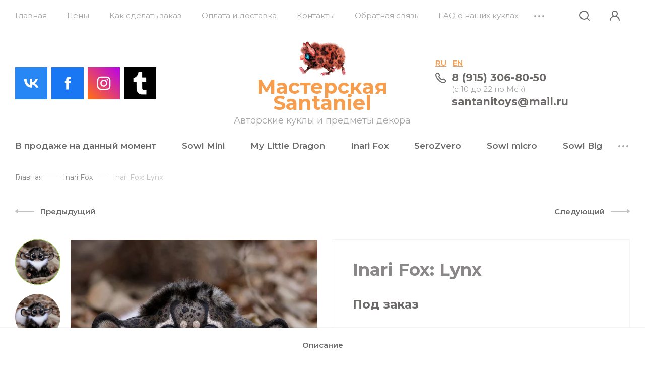

--- FILE ---
content_type: text/html; charset=utf-8
request_url: https://santanitoys.ru/internet-magazin/product/inari-fox-lynx
body_size: 21751
content:
<!DOCTYPE html>
<html data-wf-page="5c6e9b39bf98b28385f6dc24" data-wf-site="5c6e9b39bf98b21617f6dc23" lang="ru" >
	
<head>
<meta charset="utf-8">
<meta name="robots" content="all"/>
<title>Inari Fox: Lynx</title>
<meta name="description" content="Inari Fox: Lynx">
<meta name="keywords" content="Inari Fox: Lynx">
<meta name="SKYPE_TOOLBAR" content="SKYPE_TOOLBAR_PARSER_COMPATIBLE">
<meta name="viewport" content="width=device-width, initial-scale=1.0, maximum-scale=1.0, user-scalable=no">
<meta name="format-detection" content="telephone=no">
<meta http-equiv="x-rim-auto-match" content="none">


<!-- JQuery -->
<script src="/g/libs/jquery/1.10.2/jquery.min.js" charset="utf-8"></script>
<!-- JQuery -->

<!-- Common js -->
	<link rel="stylesheet" href="/g/css/styles_articles_tpl.css">

            <!-- 46b9544ffa2e5e73c3c971fe2ede35a5 -->
            <script src='/shared/s3/js/lang/ru.js'></script>
            <script src='/shared/s3/js/common.min.js'></script>
        <link rel='stylesheet' type='text/css' href='/shared/s3/css/calendar.css' /><link rel='stylesheet' type='text/css' href='/shared/highslide-4.1.13/highslide.min.css'/>
<script type='text/javascript' src='/shared/highslide-4.1.13/highslide-full.packed.js'></script>
<script type='text/javascript'>
hs.graphicsDir = '/shared/highslide-4.1.13/graphics/';
hs.outlineType = null;
hs.showCredits = false;
hs.lang={cssDirection:'ltr',loadingText:'Загрузка...',loadingTitle:'Кликните чтобы отменить',focusTitle:'Нажмите чтобы перенести вперёд',fullExpandTitle:'Увеличить',fullExpandText:'Полноэкранный',previousText:'Предыдущий',previousTitle:'Назад (стрелка влево)',nextText:'Далее',nextTitle:'Далее (стрелка вправо)',moveTitle:'Передвинуть',moveText:'Передвинуть',closeText:'Закрыть',closeTitle:'Закрыть (Esc)',resizeTitle:'Восстановить размер',playText:'Слайд-шоу',playTitle:'Слайд-шоу (пробел)',pauseText:'Пауза',pauseTitle:'Приостановить слайд-шоу (пробел)',number:'Изображение %1/%2',restoreTitle:'Нажмите чтобы посмотреть картинку, используйте мышь для перетаскивания. Используйте клавиши вперёд и назад'};</script>
<link rel="icon" href="/favicon.ico" type="image/vnd.microsoft.icon">

<!--s3_require-->
<link rel="stylesheet" href="/g/basestyle/1.0.1/user/user.css" type="text/css"/>
<link rel="stylesheet" href="/g/basestyle/1.0.1/user/user.blue.css" type="text/css"/>
<script type="text/javascript" src="/g/basestyle/1.0.1/user/user.js" async></script>
<!--/s3_require-->
<!-- Common js -->

<!-- Shop init -->
			
		
		
		
			<link rel="stylesheet" type="text/css" href="/g/shop2v2/default/css/theme.less.css">		
			<script type="text/javascript" src="/g/printme.js"></script>
		<script type="text/javascript" src="/g/shop2v2/default/js/tpl.js"></script>
		<script type="text/javascript" src="/g/shop2v2/default/js/baron.min.js"></script>
		
			<script type="text/javascript" src="/g/shop2v2/default/js/shop2.2.js"></script>
		
	<script type="text/javascript">shop2.init({"productRefs": [],"apiHash": {"getPromoProducts":"df3f38a57dcb3e97a5dfc7fbc2db4d70","getSearchMatches":"99f2b1ab5148dae4dc6e5677d963c6e7","getFolderCustomFields":"9b1876246c4cba673ad7273fc8d41c7c","getProductListItem":"63b57464c97cca8bad44e06b9b4931c0","cartAddItem":"cddd063a2b05d4f01dfa9eea925dcc4f","cartRemoveItem":"5ad1b170db31ae7c19f1f68682b2b823","cartUpdate":"df48ce77457da305323d7dc92c949242","cartRemoveCoupon":"3a9ea108e45d9956ae1ee290473b6e49","cartAddCoupon":"6ab8196eac541152175eee303fb53a30","deliveryCalc":"669821d0b51c71599ee2d9f01f38fc06","printOrder":"359aab0926dfdb754fb4cfd53c75292c","cancelOrder":"43c07b84c78a96ab713edc216bf1480b","cancelOrderNotify":"fe95ad11bb31b466c6bacb1982d97c61","repeatOrder":"9d74367524ce211d82e51f4156fae477","paymentMethods":"77abaf299c9f0a94b4d9f30dab05ffa1","compare":"1cbafed63daadb9544be045cd940bb93"},"hash": null,"verId": 1082984,"mode": "product","step": "","uri": "/internet-magazin","IMAGES_DIR": "/d/","my": {"gr_new_instafeed":true,"gr_selected_theme":"8","gr_search_old_color":true,"show_sections":false,"buy_alias":"\u0412 \u043a\u043e\u0440\u0437\u0438\u043d\u0443","no_width_wave":true,"gr_pagelist_last_mobile":true,"buy_mod":true,"buy_kind":true,"gr_thumb_height":"800","gr_thumb_width":"-","cart_image_width":"190","cart_image_height":"190","cart_other_image_width":"34","cart_other_image_height":"34","gr_shop2_msg":true,"gr_vendor_in_cart":true,"gr_view_class":" view_hover view-2","gr_auth_placeholder":true,"gr_show_collcetions_amount":true,"gr_kinds_slider":true,"gr_cart_titles":false,"gr_search_range_slider":true,"gr_by_price_desc":"\u0426\u0435\u043d\u0430","gr_by_price_asc":"\u0426\u0435\u043d\u0430","gr_by_name_desc":"\u041d\u0430\u0437\u0432\u0430\u043d\u0438\u0435","gr_by_name_asc":"\u041d\u0430\u0437\u0432\u0430\u043d\u0438\u0435","gr_by_amount_desc":"\u041a\u043e\u043b-\u0432\u043e","gr_by_amount_asc":"\u041a\u043e\u043b-\u0432\u043e","gr_by_rating_desc":"\u0420\u0435\u0439\u0442\u0438\u043d\u0433","gr_by_rating_asc":"\u0420\u0435\u0439\u0442\u0438\u043d\u0433","gr_default_sorting_text":"\u041f\u043e \u0443\u043c\u043e\u043b\u0447\u0430\u043d\u0438\u044e","gr_pagelist_only_icons":true,"gr_filter_select_btn":"\u0412\u0441\u0435","gr_filter_sorting_by":"\u0421\u043e\u0440\u0442\u0438\u0440\u043e\u0432\u0430\u0442\u044c","gr_vendor_in_thumbs":true,"special_alias":"\u0410\u043a\u0446\u0438\u044f","new_alias":"\u041d\u043e\u0432\u0438\u043d\u043a\u0430","gr_card_slider_class":" vertical","gr_h1_in_column":true,"gr_product_one_click":"\u0411\u044b\u0441\u0442\u0440\u044b\u0439 \u0437\u0430\u043a\u0430\u0437","gr_leave_comment_btn":"\u041e\u0441\u0442\u0430\u0432\u0438\u0442\u044c \u043e\u0442\u0437\u044b\u0432","gr_compare_class":" no_class","gr_to_compare_text":"\u0421\u0440\u0430\u0432\u043d\u0438\u0442\u044c","gr_add_to_compare_text":"\u041a \u0441\u0440\u0430\u0432\u043d\u0435\u043d\u0438\u044e","gr_login_placeholered":true,"hide_in_search":["text"],"gr_show_options_text":"\u041f\u0430\u0440\u0430\u043c\u0435\u0442\u0440\u044b","gr_cart_show_options_text":"\u041f\u043e\u043a\u0430\u0437\u0430\u0442\u044c","gr_cart_auth_remodal":true,"gr_cart_reg_placeholder":true,"gr_comments_placeholdered":true,"gr_cart_preview_version":"2.2.110-childrens-goods","gr_product_template_name":"shop2.2.110-childrens-goods-product-list-thumbs.tpl","gr_filter_version":"global:shop2.2.110_3-filter.tpl","gr_product_page_version":"global:shop2.2.110-childrens-goods-product.tpl","gr_product_item_desc":"global:shop2.2.110_3-product-item-desc.tpl","gr_cart_page_version":"global:shop2.2.110-childrens-goods-cart.tpl","gr_collections_item":"global:shop2.2.110_3-product-item-collections.tpl","gr_pagelist_version":"global:shop2.2.110-childrens-goods-pagelist.tpl","gr_search_floats_placeholder":false,"gr_show_color_btn":true,"gr_search_floats_titles":true,"gr_comments_toggle":true,"gr_filter_max_count":5,"gr_filter_only_field_title":true,"gr_pagelist_has_del":true,"lazy_load_subpages":true,"gr_lazy_load":true,"gr_pagelist_lazy_load":true,"gr_last_viewed_title":"\u0412\u044b \u0441\u043c\u043e\u0442\u0440\u0435\u043b\u0438","gr_main_search_placeholder":"\u044f \u0438\u0449\u0443...","gr_buy_btn_data_url":true,"gr_product_quick_view":true,"gr_options_more_btn":"\u0412\u0441\u0435 \u043f\u0430\u0440\u0430\u043c\u0435\u0442\u0440\u044b","gr_cleanup_btn":"\u041e\u0447\u0438\u0441\u0442\u0438\u0442\u044c","gr_wrapped_currency":"\u0440\u0443\u0431.","gr_change_styles":true,"gr_cart_preview_popup_new":true,"new_instagram_fix":true,"mode_catalog":true},"shop2_cart_order_payments": 1,"cf_margin_price_enabled": 0,"maps_yandex_key":"","maps_google_key":""});</script>
<!-- Shop init -->

<!-- Custom styles -->
<link href="/g/templates/shop2/2.110.2/childrens-goods/css/normalize.css" rel="stylesheet" type="text/css">
<link href="/g/templates/shop2/2.110.2/childrens-goods/css/webflow.css" rel="stylesheet" type="text/css">

<link rel="stylesheet" href="/g/libs/jqueryui/datepicker-and-slider/css/jquery-ui.css">
<link rel="stylesheet" href="/g/libs/lightgallery/v1.2.19/lightgallery.css">
<link rel="stylesheet" href="/g/libs/remodal/css/remodal.css">
<link rel="stylesheet" href="/g/libs/remodal/css/remodal-default-theme.css">
<link rel="stylesheet" href="/g/libs/waslide/css/waslide.css">
<link rel="stylesheet" href="https://cdnjs.cloudflare.com/ajax/libs/jquery.perfect-scrollbar/1.4.0/css/perfect-scrollbar.min.css">
<link rel="stylesheet" href="/g/libs/jquery-popover/0.0.4/jquery.popover.css">
<!-- Custom styles -->

<!-- Custom js -->
<script src="https://cdnjs.cloudflare.com/ajax/libs/jquery.perfect-scrollbar/1.4.0/perfect-scrollbar.min.js"></script>
<script src="/g/libs/jquery-responsive-tabs/1.6.3/jquery.responsiveTabs.min.js" charset="utf-8"></script>
<script src="/g/libs/jquery-match-height/0.7.2/jquery.matchHeight.min.js" charset="utf-8"></script>
<script src="/g/libs/jqueryui/datepicker-and-slider/js/jquery-ui.min.js" charset="utf-8"></script>
<script src="/g/libs/jqueryui/touch_punch/jquery.ui.touch_punch.min.js" charset="utf-8"></script>

<script src="/g/libs/flexmenu/1.4.2/flexmenu.min.js" charset="utf-8"></script>
<script src="/g/libs/lightgallery/v1.2.19/lightgallery.js" charset="utf-8"></script>
<script src="/g/libs/jquery-slick/1.9.0/slick.min.js" charset="utf-8"></script>
<script src="/g/libs/remodal/js/remodal.js" charset="utf-8"></script>
<script src="/g/libs/waslide/js/animit.js"></script>
<script src="/g/libs/waslide/js/waslide.js"></script>
<script src="/g/templates/shop2/widgets/js/instafeed.min.js"></script>
<script src="/g/libs/jquery-popover/0.0.4/jquery.popover.js"></script>
<script src="/g/templates/shop2/widgets/js/timer.js"></script>
<!-- Custom js -->



<!-- Site js -->
<script src="/g/s3/misc/form/shop-form/shop-form-minimal.js" charset="utf-8"></script>
<script src="/g/templates/shop2/2.110.2/childrens-goods/js/plugins.js" charset="utf-8"></script>

<!-- Недавно просмотренные. Начало -->
<!-- Недавно просмотренные. Конец -->

<!-- Таймер в шапке. Начало -->
<!-- Таймер в шапке. Конец -->

<!-- Увеличение картинки. Лупа. Начало -->
<!-- Увеличение картинки. Лупа. Конец -->

<!-- Ленивая подгрузка. Начало -->
<!-- Ленивая подгрузка. Конец -->

<!-- Всплывающее уведомление. Начало -->
	<script src="/g/templates/shop2/2.110.2/childrens-goods/additional_works/shop2_msg/shop2_msg.js"></script>
<!-- Всплывающее уведомление. Конец -->

<!-- Продолжить покупки. Начало -->
<!-- Продолжить покупки. Конец -->

<!-- Быстрый просмотр Товара. Начало -->
<!-- Быстрый просмотр Товара. Конец -->

<!-- Site js -->


	<script src="/g/templates/shop2/2.110.2/childrens-goods/js/shop_main.js" charset="utf-8"></script>


					    <link rel="stylesheet" href="/g/templates/shop2/2.110.2/childrens-goods/universal/themes/theme1/theme.scss.css">
			
<link rel="stylesheet" href="/g/templates/shop2/2.110.2/childrens-goods/css/global_styles.css">



    <script type="text/javascript">
        !function(o,c){var n=c.documentElement,t=" w-mod-";n.className+=t+"js",("ontouchstart"in o||o.DocumentTouch&&c instanceof DocumentTouch)&&(n.className+=t+"touch")}(window,document);
    </script>



<!-- Быстрый просмотр Товара. Начало -->
	
		<style>
			.quick-view-trigger {display: none !important;}
		</style>
	
<!-- Быстрый просмотр Товара. Конец -->

</head><link rel="stylesheet" href="/t/v444/images/css/site_addons.scss.css">
<link rel="stylesheet" href="/t/v444/images/css/site_addons2.scss.css">
<body class="site body gr-change-styles">
		
	 <!-- Таймер в шапке. Начало -->
		<!-- Таймер в шапке. Конец -->
	
	<!-- Форма Специальное предложение. Начало -->
		<!-- Форма Специальное предложение. Конец -->
	
		<!-- Быстрый просмотр Корзины. Начало -->
	<script src="/g/templates/shop2/2.110.2/childrens-goods/additional_works/cart_preview_popup/cart_preview_popup.js"></script>

<div class="remodal cart-remodal" data-remodal-id="cart-preview-popup" role="dialog" data-remodal-options="hashTracking: false">
	<button data-remodal-action="close" class="gr-icon-btn remodal-close-btn">
		<span>Закрыть</span>
		<svg class="gr-svg-icon">
		    <use xlink:href="#close_btn_icon"></use>
		</svg>
	</button>
	<div class="cart-remodal__body"></div>
</div>	<!-- Быстрый просмотр Корзины. Конец -->
	
    <div class="remodal" data-remodal-id="search-form" role="dialog" data-remodal-options="hashTracking: false">
        <button data-remodal-action="close" class="remodal-close-btn gr-icon-btn">
            <span>Закрыть</span>
        </button>
        <div class="search-tabs">
            <div class="search-tabs__header">Поиск</div>
            <div class="search-tabs__heading">
                <div class="search-tabs__title active">по названию</div>
                <div class="search-tabs__title">по параметрам</div>
            </div>
            <div class="search-tabs__items">
                <div class="search-tabs__item">
                    <nav class="search-block">
                        						    <form action="/internet-magazin/search" method="get" class="search-block__form">
	                            <div class="gr-field-style">
	                                <input name="search_text" type="text" class="search-block__input" value="" placeholder="я ищу..."/>
	                            </div>
	                            <button class="search-block__btn">&nbsp;</button>
	                        <re-captcha data-captcha="recaptcha"
     data-name="captcha"
     data-sitekey="6LcNwrMcAAAAAOCVMf8ZlES6oZipbnEgI-K9C8ld"
     data-lang="ru"
     data-rsize="invisible"
     data-type="image"
     data-theme="light"></re-captcha></form>
						                    </nav>
                </div>
                <div class="search-tabs__item">
                    
	
<div class="shop2-block search-form">
	<div class="search-form__inner">
		<div class="search-form__header">Поиск</div>
		<form action="/internet-magazin/search" enctype="multipart/form-data">
			<input type="hidden" name="sort_by" value=""/>
			<div class="search-rows clear-self">
				<div class="search-rows__top">
											<div class="search-rows__row price_row gr-field-style">
							<div class="row-body">
								<div class="row-title field-title">Цена</div>
								<label class="input-from">
									<span>от</span>
									<input name="s[price][min]" type="text" size="5" class="small" value=""  data-range_min="0" oninput="this.value = this.value.replace (/\D/, '')" />
								</label>
								<label class="input-to">
									<span>до</span>
									<input name="s[price][max]" type="text" size="5" class="small" value=""  data-range_max="200000" oninput="this.value = this.value.replace (/\D/, '')" />
								</label>
									                                <div class="input_range_slider"></div>
	                            	                            <div class="search_currency">
	                            	р.	                            </div>
							</div>
						</div>
					
											<div class="search-rows__row per_page_row gr-field-style">
							<div class="row-title field-title">Результатов на странице</div>
							<div class="row-body">
								<select name="s[products_per_page]">
																																						<option value="5">5</option>
																													<option value="20">20</option>
																													<option value="35">35</option>
																													<option value="50">50</option>
																													<option value="65">65</option>
																													<option value="80">80</option>
																													<option value="95">95</option>
																	</select>
							</div>
						</div>
									</div>

				
									<div class="search-rows__row gr-field-style">
						<label class="row-title field-title" for="shop2-article">Артикул</label>
						<div class="row-body">
							<input type="text" name="s[article]" id="shop2-article" value="" />
						</div>
					</div>
				
									<div class="search-rows__row gr-field-style">
						<label class="row-title field-title" for="shop2-name">Название</label>
						<div class="row-body">
							<input type="text" name="s[name]" size="20" id="shop2-name" value="" />
						</div>
					</div>
								
								
									<div class="search-rows__row gr-field-style">
						<div class="row-title field-title">Выберите категорию</div>
						<div class="row-body">
							<select name="s[folder_id]" id="s[folder_id]">
								<option value="">Все</option>
																																												<option value="84500441" >
											 В продаже на данный момент
										</option>
																																				<option value="84501241" >
											 Sowl Mini
										</option>
																																				<option value="84501041" >
											 My Little Dragon
										</option>
																																				<option value="84500641" >
											 Inari Fox
										</option>
																																				<option value="17454704" >
											 SeroZvero
										</option>
																																				<option value="17455704" >
											&raquo; Trollo
										</option>
																																				<option value="17463904" >
											&raquo; Little Bats
										</option>
																																				<option value="347746505" >
											&raquo; Big Bats
										</option>
																																				<option value="161806108" >
											&raquo; Cat Dragons
										</option>
																																				<option value="164646908" >
											&raquo; Фигурки
										</option>
																																				<option value="268224306" >
											 Sowl micro
										</option>
																																				<option value="100224302" >
											 Sowl Big
										</option>
																																				<option value="10652916" >
											 Lori mouse
										</option>
																																				<option value="265291100" >
											 Hedgehog
										</option>
																																				<option value="109046611" >
											 Bird Beasts
										</option>
																																				<option value="347745705" >
											 Critter Kittens
										</option>
																																				<option value="336377611" >
											 Friendly little spiders
										</option>
																																				<option value="351625305" >
											 Little Monkeys
										</option>
																																				<option value="17082302" >
											 Oni Fox
										</option>
																																				<option value="84501441" >
											 Tiny Griffins
										</option>
																																				<option value="154853904" >
											 Bun Bunny
										</option>
																																				<option value="116279241" >
											 Tiny Griffins Lemur
										</option>
																																				<option value="161800108" >
											 Shrews
										</option>
																																				<option value="258189906" >
											 Dragon Shrews
										</option>
																																				<option value="336377811" >
											 Foxy Dragon
										</option>
																																				<option value="154854104" >
											 Bomborong
										</option>
																																				<option value="181193901" >
											 Space Bear
										</option>
																																				<option value="174493708" >
											 DODO
										</option>
																																				<option value="407562109" >
											 Козлики
										</option>
																																				<option value="172992709" >
											 Реборн
										</option>
																																				<option value="84501641" >
											 Уникальные куклы
										</option>
																																				<option value="84501841" >
											 Полностью пластиковые куклы
										</option>
																																				<option value="84502241" >
											 Образцы искусственного меха
										</option>
																																				<option value="84502041" >
											 Разное
										</option>
																																				<option value="94520211" >
											 Печатная продукция
										</option>
																																				<option value="84502441" >
											 Выставки
										</option>
																								</select>
						</div>
					</div>

					<div id="shop2_search_custom_fields"></div>
								
								<div id="shop2_search_global_fields">
					
								</div>
								
														    <div class="search-rows__row gr-field-style">
					        <div class="row-title field-title">Новинка</div>
					        <div class="row-body">
					            					            <select name="s[flags][2]">
						            <option value="">Все</option>
						            <option value="1">да</option>
						            <option value="0">нет</option>
						        </select>
					        </div>
					    </div>
			    															    <div class="search-rows__row gr-field-style">
					        <div class="row-title field-title">Спецпредложение</div>
					        <div class="row-body">
					            					            <select name="s[flags][1]">
						            <option value="">Все</option>
						            <option value="1">да</option>
						            <option value="0">нет</option>
						        </select>
					        </div>
					    </div>
			    								</div>
			<div class="search-rows__btn">
				<button type="submit" class="search-btn gr-button-1">Поиск</button>
			</div>
		<re-captcha data-captcha="recaptcha"
     data-name="captcha"
     data-sitekey="6LcNwrMcAAAAAOCVMf8ZlES6oZipbnEgI-K9C8ld"
     data-lang="ru"
     data-rsize="invisible"
     data-type="image"
     data-theme="light"></re-captcha></form>
	</div>
</div><!-- Search Form -->                </div>
            </div>
        </div>
    </div> <!-- .search-form -->

    <div class="remodal" data-remodal-id="login-form" role="dialog" data-remodal-options="hashTracking: false">
        <button data-remodal-action="close" class="remodal-close-btn gr-icon-btn"><span>Закрыть</span></button>
        <div class="shop2-block login-form ">
	<div class="login-form__inner">
		<div class="login-form__header">
			Кабинет
		</div>
		<div class="login-form__body">
			
				<form method="post" action="/users">
					<input type="hidden" name="mode" value="login" />

					<div class="login-form__row login gr-field-style">
												<input placeholder="Логин" type="text" name="login" id="login" tabindex="1" value="" />
					</div>
					<div class="login-form__row gr-field-style">
												<input placeholder="Пароль" type="password" name="password" id="password" tabindex="2" value="" />
					</div>

					<div class="login-btns">
						<div class="login-btns__enter">
							<button type="submit" class="gr-button-1" tabindex="3">Войти</button>
						</div>
						<div class="login-btns__links">
							<a href="/users/forgot_password" class="forgot_btn">Забыли пароль?</a>
						</div>
					</div>
				<re-captcha data-captcha="recaptcha"
     data-name="captcha"
     data-sitekey="6LcNwrMcAAAAAOCVMf8ZlES6oZipbnEgI-K9C8ld"
     data-lang="ru"
     data-rsize="invisible"
     data-type="image"
     data-theme="light"></re-captcha></form>
				
								
									<div class="register-btn">
						<a href="/users/register">Регистрация</a>
					</div>
				
			
		</div>
	</div>
</div>    </div> <!-- .login-form -->

    <div class="remodal contacts-popup" data-remodal-id="contacts-popup" role="dialog" data-remodal-options="hashTracking: false">
        <button data-remodal-action="close" class="remodal-close-btn gr-icon-btn"><span>Закрыть</span></button>
        
                    <div class="contacts-popup__phones">
                <div class="contacts-popup__phones-body">
                                            <div>
                            <a href="tel:8 (915) 306-80-50">8 (915) 306-80-50</a>
                        </div>
                                                    <div class="contacts-popup__phones-city">(с 10 до 22 по Мск)</div>
                                                            </div>
            </div>
                	     	        <div class="email_top">
	           	<a href="mailto:santanitoys@mail.ru">santanitoys@mail.ru</a>
	        </div>
	                        <div class="contacts-popup__social">
                <div class="contacts-popup__social-body">
                                            <a class="social" href="https://vk.com/santani" target="_blank" >
                            <img src="/thumb/2/Eeg3GKf2Tn-OhMp90uIenQ/36c36/d/fgs16_vk-cl-bg.svg" alt="Вконтакте" />
                        </a>
                                            <a class="social" href="https://www.facebook.com/mmsantaniel" target="_blank" >
                            <img src="/thumb/2/3gqXohV2XmrvILVesttJHw/36c36/d/fgs16_facebook-cl-bg.svg" alt="Facebook" />
                        </a>
                                            <a class="social" href="https://www.instagram.com/santaniel_toys/" target="_blank" >
                            <img src="/thumb/2/1zMUmaKduGYhe_SHR1IsjA/36c36/d/fgs16_instagram-cl-bg.svg" alt="Instagram" />
                        </a>
                                            <a class="social" href="https://www.tumblr.com/santanielworkshop" target="_blank" >
                            <img src="/thumb/2/3OgnZR2zXs-QYNpXKhXemw/36c36/d/1605189-8413.png" alt="Tumblr" />
                        </a>
                                    </div>
            </div>
            </div> <!-- .contacts-popup -->

    <div class="burger-block">
        <div class="burger-block__inner">
            <div class="burger-block__close gr-icon-btn">&nbsp;</div>
            <div class="burger-block__heading">
                <div class="burger-block__back">&nbsp;</div>
                <div class="burger-block__title folders_title active">Каталог</div>
                            </div>
            <div class="burger-block__body">
                <div class="burger-navs">
                    <div class="burger-folders">&nbsp;</div>
                    <div class="burger-navigation">&nbsp;</div>
                </div>
                            </div>
        </div>
    </div> <!-- .burger-block -->
        
    <div class="site__wrapper">
        <div class="top-panel">
            <div class="top-pannel__wrap">
                                    <ul class="top-menu menu-default">
                        
                            
                                                            <li class="has opened"><a class="top-menu__item w-inline-block" href="/">
                                    <div class="top-menu__item-text">Главная</div>
                                </a>
                                                        
                        
                                                                                                    </li>
                                                                                                
                                                            <li class=""><a class="top-menu__item w-inline-block" href="/ceny-1">
                                    <div class="top-menu__item-text">Цены</div>
                                </a>
                                                        
                        
                                                                                                    </li>
                                                                                                
                                                            <li class=""><a class="top-menu__item w-inline-block" href="/kak-sdelat-zakaz-1">
                                    <div class="top-menu__item-text">Как сделать заказ</div>
                                </a>
                                                        
                        
                                                                                                    </li>
                                                                                                
                                                            <li class=""><a class="top-menu__item w-inline-block" href="/oplata-i-dostavka">
                                    <div class="top-menu__item-text">Оплата и доставка</div>
                                </a>
                                                        
                        
                                                                                                    </li>
                                                                                                
                                                            <li class=""><a class="top-menu__item w-inline-block" href="/kontakty">
                                    <div class="top-menu__item-text">Контакты</div>
                                </a>
                                                        
                        
                                                                                                    </li>
                                                                                                
                                                            <li class=""><a class="top-menu__item w-inline-block" href="/obratnaya-svyaz">
                                    <div class="top-menu__item-text">Обратная связь</div>
                                </a>
                                                        
                        
                                                                                                    </li>
                                                                                                
                                                            <li class=""><a class="top-menu__item w-inline-block" href="/faq-po-materialam">
                                    <div class="top-menu__item-text">FAQ о наших куклах</div>
                                </a>
                                                        
                        
                                                                                                    </li>
                                                                                                
                                                            <li class=""><a class="top-menu__item w-inline-block" href="/o-kompanii">
                                    <div class="top-menu__item-text">О нашей мастерской</div>
                                </a>
                                                        
                        
                                                                                                    </li>
                                                                                                
                                                            <li class=""><a class="top-menu__item w-inline-block" href="/o-nashem-mastere-kukolnike">
                                    <div class="top-menu__item-text">О нашем мастере-кукольнике</div>
                                </a>
                                                        
                                                </li>
                    </ul>
                                                    <div class="modules">
                    <a href="#" class="burger-btn w-inline-block"></a>
                    <a href="#" data-remodal-target="contacts-popup" class="adapt-phone-btn w-inline-block"></a>
                    <a href="#" data-remodal-target="search-form" class="modules__search-btn w-inline-block"></a>
                    <a href="#" data-remodal-target="login-form" class="modules__cabinet w-inline-block"></a>
                    		
			    	    
	    <div id="shop2-cart-preview">
			<div class="panel-cart gr-cart-popup-btn" data-remodal-target="cart-preview-popup">
				<span class="gr-cart-total-amount panel-cart__amount">0</span>
			</div>
		</div><!-- Cart Preview -->
		
	                </div>
            </div>
        </div> <!-- .top-panel -->

        <div class="header-wrap">
            <div class="header">
                <div class="social-links">
                	                                                <a href="https://vk.com/santani" target="_blank" class="social-link__item social_move w-inline-block">
                        	                            	<svg width="64" height="64" viewBox="0 0 64 64" fill="none" xmlns="http://www.w3.org/2000/svg">
<rect width="64" height="64" fill="#2787F5"/>
<path d="M33.2801 40.8711C23.5556 40.8711 18.0089 34.2044 17.7778 23.1111H22.6489C22.8089 31.2533 26.4001 34.7022 29.2445 35.4133V23.1111H33.8312V30.1333C36.6401 29.8311 39.5912 26.6311 40.5867 23.1111H45.1734C44.7982 24.9367 44.0504 26.6652 42.9767 28.1885C41.903 29.7119 40.5266 30.9973 38.9334 31.9644C40.7117 32.8481 42.2825 34.0988 43.542 35.6341C44.8015 37.1694 45.721 38.9543 46.2401 40.8711H41.1912C40.7253 39.2062 39.7783 37.7159 38.4691 36.5869C37.1598 35.4579 35.5464 34.7404 33.8312 34.5244V40.8711H33.2801V40.8711Z" fill="white"/>
</svg>

                                                    </a>
                                                <a href="https://www.facebook.com/mmsantaniel" target="_blank" class="social-link__item social_move w-inline-block">
                        	                            	<svg width="64" height="64" viewBox="0 0 64 64" fill="none" xmlns="http://www.w3.org/2000/svg">
<rect width="64" height="64" fill="#1977F3"/>
<path fill-rule="evenodd" clip-rule="evenodd" d="M34.3901 44.4444V31.9985H37.8262L38.2816 27.7096H34.3901L34.3959 25.563C34.3959 24.4443 34.5022 23.845 36.1091 23.845H38.2572V19.5555H34.8206C30.6927 19.5555 29.2398 21.6361 29.2398 25.135V27.7101H26.6667V31.999H29.2398V44.4444H34.3901Z" fill="white"/>
</svg>

                                                    </a>
                                                <a href="https://www.instagram.com/santaniel_toys/" target="_blank" class="social-link__item social_move w-inline-block">
                        	                            	<svg width="64" height="64" viewBox="0 0 64 64" fill="none" xmlns="http://www.w3.org/2000/svg">
<rect width="64" height="64" fill="url(#paint0_linear_217_1013)"/>
<path fill-rule="evenodd" clip-rule="evenodd" d="M32.0013 18.6667C28.3802 18.6667 27.9257 18.6825 26.5035 18.7472C25.084 18.8122 24.1151 19.037 23.2674 19.3667C22.3904 19.7072 21.6465 20.1628 20.9054 20.9042C20.1637 21.6453 19.7081 22.3892 19.3665 23.2659C19.0359 24.1139 18.8109 25.0831 18.747 26.502C18.6834 27.9242 18.6667 28.3789 18.6667 32C18.6667 35.6211 18.6829 36.0742 18.7473 37.4964C18.8126 38.9159 19.0373 39.8847 19.3668 40.7325C19.7076 41.6095 20.1632 42.3534 20.9045 43.0945C21.6454 43.8361 22.3893 44.2928 23.2657 44.6334C24.114 44.9631 25.0832 45.1878 26.5024 45.2528C27.9246 45.3175 28.3788 45.3334 31.9997 45.3334C35.6211 45.3334 36.0742 45.3175 37.4964 45.2528C38.9158 45.1878 39.8859 44.9631 40.7342 44.6334C41.6109 44.2928 42.3537 43.8361 43.0945 43.0945C43.8362 42.3534 44.2917 41.6095 44.6334 40.7328C44.9612 39.8847 45.1862 38.9156 45.2529 37.4967C45.3167 36.0745 45.3334 35.6211 45.3334 32C45.3334 28.3789 45.3167 27.9245 45.2529 26.5022C45.1862 25.0828 44.9612 24.1139 44.6334 23.2661C44.2917 22.3892 43.8362 21.6453 43.0945 20.9042C42.3528 20.1625 41.6112 19.707 40.7334 19.3667C39.8834 19.037 38.9139 18.8122 37.4944 18.7472C36.0722 18.6825 35.6194 18.6667 31.9972 18.6667H32.0013ZM30.8052 21.0694C31.1602 21.0689 31.5563 21.0694 32.0013 21.0694C35.5614 21.0694 35.9833 21.0822 37.3892 21.1461C38.6892 21.2055 39.3947 21.4228 39.8648 21.6053C40.487 21.8469 40.9306 22.1358 41.397 22.6025C41.8637 23.0692 42.1526 23.5136 42.3948 24.1358C42.5773 24.6053 42.7948 25.3108 42.854 26.6108C42.9178 28.0164 42.9317 28.4386 42.9317 31.9969C42.9317 35.5553 42.9178 35.9775 42.854 37.383C42.7945 38.683 42.5773 39.3886 42.3948 39.858C42.1531 40.4803 41.8637 40.9233 41.397 41.3897C40.9303 41.8564 40.4873 42.1453 39.8648 42.3869C39.3953 42.5703 38.6892 42.7869 37.3892 42.8464C35.9836 42.9103 35.5614 42.9242 32.0013 42.9242C28.441 42.9242 28.0191 42.9103 26.6135 42.8464C25.3135 42.7864 24.6079 42.5692 24.1376 42.3867C23.5154 42.145 23.071 41.8561 22.6043 41.3894C22.1376 40.9228 21.8487 40.4794 21.6065 39.8569C21.424 39.3875 21.2065 38.6819 21.1473 37.3819C21.0834 35.9764 21.0707 35.5542 21.0707 31.9936C21.0707 28.433 21.0834 28.013 21.1473 26.6075C21.2068 25.3075 21.424 24.6019 21.6065 24.1319C21.8482 23.5097 22.1376 23.0653 22.6043 22.5986C23.071 22.1319 23.5154 21.843 24.1376 21.6008C24.6076 21.4175 25.3135 21.2008 26.6135 21.1411C27.8435 21.0855 28.3202 21.0689 30.8052 21.0661V21.0694ZM39.1187 23.2833C38.2353 23.2833 37.5186 23.9992 37.5186 24.8828C37.5186 25.7661 38.2353 26.4828 39.1187 26.4828C40.002 26.4828 40.7187 25.7661 40.7187 24.8828C40.7187 23.9995 40.002 23.2833 39.1187 23.2833ZM32.0013 25.1528C28.2199 25.1528 25.1541 28.2186 25.1541 32C25.1541 35.7814 28.2199 38.8459 32.0013 38.8459C35.7828 38.8459 38.8475 35.7814 38.8475 32C38.8475 28.2186 35.7828 25.1528 32.0013 25.1528ZM32.0013 27.5556C34.4558 27.5556 36.4458 29.5453 36.4458 32C36.4458 34.4545 34.4558 36.4445 32.0013 36.4445C29.5466 36.4445 27.5568 34.4545 27.5568 32C27.5568 29.5453 29.5466 27.5556 32.0013 27.5556Z" fill="white"/>
<defs>
<linearGradient id="paint0_linear_217_1013" x1="2.13334" y1="61.8667" x2="64" y2="2.18948e-06" gradientUnits="userSpaceOnUse">
<stop stop-color="#FF6E16"/>
<stop offset="1" stop-color="#B902EB"/>
</linearGradient>
</defs>
</svg>

                                                    </a>
                                                <a href="https://www.tumblr.com/santanielworkshop" target="_blank" class="social-link__item social_move w-inline-block">
                        	                            	<img src="/thumb/2/huBoZir28bZ_Rf-Z8vJTlQ/64c64/d/1605189-8413.png" alt="Tumblr" />
                                                    </a>
                                                            </div>
                
                
                <div class="site-info">
                							<div class="site-logo">
																													<a href="https://santanitoys.ru" style="display: inline-block; font-size: 0;">
									<img src="/thumb/2/zH5yTv2Cc7z-8-OPbKvVBg/95c74/d/pic.svg" style="width: 95px;" alt="" />
								</a>
													</div>
					                                            <div class="site-info__name">
                        									<a href="https://santanitoys.ru">
									Мастерская Santaniel
								</a>
							                        </div>
                                                                <div class="site-info__desc">Авторские куклы и предметы декора</div>
                                    </div>
                <div class="head-contacts">
                	<div class="lang_wr">
                		<a href="https://santanitoys.ru/" class="ru-lang">RU</a>
                		<a href="https://en.santanitoys.ru/" class="eng-lang">EN</a>
                	</div>
                        <div class="head-contacts__inn">
                            <div class="head-contacts__phone-wrap" >
        	                                                                                        <div>
                                        <a href="tel:8 (915) 306-80-50">8 (915) 306-80-50</a>
                                    </div>
                                                                	<div class="head-contacts__address">(с 10 до 22 по Мск)</div>
                                                                    
			                                                                                    <div class="email_top">
                                	<a href="mailto:santanitoys@mail.ru">santanitoys@mail.ru</a>
                                </div>
                                                               
                            </div>
                        </div>
                </div>
            </div>
			
			<div class="menu-cat-wrap">
	            <ul class="menu-cat menu-default">
	                	                     	                     	                     	                     	                	                     	                          	                          	                          			                               <li class="">
									<div class="menu-cat__div">
	                                	                                <a class="menu-cat__item w-inline-block" href="/internet-magazin/folder/v-prodazhe-na-dannyy-moment">
	                                    <div class="menu-cat__item-text"><ins>В продаже на данный момент</ins><span class="menu-cat__wave">&nbps;</span></div>
	                                </a>
	                                </div>
	                          	                     	                     	                     	                     	                	                     	                          	                               	                                    </li>
	                                    	                               	                          	                          	                          			                               <li class="">
									<div class="menu-cat__div">
	                                	                                <a class="menu-cat__item w-inline-block" href="/internet-magazin/folder/sowl">
	                                    <div class="menu-cat__item-text"><ins>Sowl Mini</ins><span class="menu-cat__wave">&nbps;</span></div>
	                                </a>
	                                </div>
	                          	                     	                     	                     	                     	                	                     	                          	                               	                                    </li>
	                                    	                               	                          	                          	                          			                               <li class="">
									<div class="menu-cat__div">
	                                	                                <a class="menu-cat__item w-inline-block" href="/internet-magazin/folder/my-little-dragons">
	                                    <div class="menu-cat__item-text"><ins>My Little Dragon</ins><span class="menu-cat__wave">&nbps;</span></div>
	                                </a>
	                                </div>
	                          	                     	                     	                     	                     	                	                     	                          	                               	                                    </li>
	                                    	                               	                          	                          	                          			                               <li class="">
									<div class="menu-cat__div">
	                                	                                <a class="menu-cat__item w-inline-block" href="/internet-magazin/folder/inari-foxes">
	                                    <div class="menu-cat__item-text"><ins>Inari Fox</ins><span class="menu-cat__wave">&nbps;</span></div>
	                                </a>
	                                </div>
	                          	                     	                     	                     	                     	                	                     	                          	                               	                                    </li>
	                                    	                               	                          	                          	                          			                               <li class=" has sublevel">
									<div class="menu-cat__div">
	                                	                                <a class="menu-cat__item w-inline-block hasArrow" href="/internet-magazin/folder/serozvero">
	                                    <div class="menu-cat__item-text"><ins>SeroZvero</ins><span class="menu-cat__wave">&nbps;</span></div>
	                                </a>
	                                </div>
	                          	                     	                     	                     	                     	                	                     	                          	                               	                                    <ul>
	                                        <li class="parentItem">
	                                            <a href="/internet-magazin/folder/serozvero"><ins>SeroZvero</ins></a>
	                                            <a class="parent-link" href="/internet-magazin/folder/serozvero">Смотреть все</a>
	                                        </li>
	                                    	                          	                          	                               <li class="">
	                                <a class="cat-item_link" href="/internet-magazin/folder/trollo">
	                                    <ins>Trollo</ins>
	                                </a>
	                          	                     	                     	                     	                     	                	                     	                          	                               	                                    </li>
	                                    	                               	                          	                          	                               <li class="">
	                                <a class="cat-item_link" href="/internet-magazin/folder/little-bats">
	                                    <ins>Little Bats</ins>
	                                </a>
	                          	                     	                     	                     	                     	                	                     	                          	                               	                                    </li>
	                                    	                               	                          	                          	                               <li class="">
	                                <a class="cat-item_link" href="/internet-magazin/folder/big-bats">
	                                    <ins>Big Bats</ins>
	                                </a>
	                          	                     	                     	                     	                     	                	                     	                          	                               	                                    </li>
	                                    	                               	                          	                          	                               <li class="">
	                                <a class="cat-item_link" href="/internet-magazin/folder/cat-dragons">
	                                    <ins>Cat Dragons</ins>
	                                </a>
	                          	                     	                     	                     	                     	                	                     	                          	                               	                                    </li>
	                                    	                               	                          	                          	                               <li class="">
	                                <a class="cat-item_link" href="/internet-magazin/folder/figurki">
	                                    <ins>Фигурки</ins>
	                                </a>
	                          	                     	                     	                     	                     	                	                     	                          	                               	                                    </li>
	                                    	                                         </ul></li>
	                                    	                               	                          	                          	                          			                               <li class="">
									<div class="menu-cat__div">
	                                	                                <a class="menu-cat__item w-inline-block" href="/internet-magazin/folder/sowl-micro">
	                                    <div class="menu-cat__item-text"><ins>Sowl micro</ins><span class="menu-cat__wave">&nbps;</span></div>
	                                </a>
	                                </div>
	                          	                     	                     	                     	                     	                	                     	                          	                               	                                    </li>
	                                    	                               	                          	                          	                          			                               <li class="">
									<div class="menu-cat__div">
	                                	                                <a class="menu-cat__item w-inline-block" href="/internet-magazin/folder/sowl-big">
	                                    <div class="menu-cat__item-text"><ins>Sowl Big</ins><span class="menu-cat__wave">&nbps;</span></div>
	                                </a>
	                                </div>
	                          	                     	                     	                     	                     	                	                     	                          	                               	                                    </li>
	                                    	                               	                          	                          	                          			                               <li class="">
									<div class="menu-cat__div">
	                                	                                <a class="menu-cat__item w-inline-block" href="/internet-magazin/folder/lori-mouse">
	                                    <div class="menu-cat__item-text"><ins>Lori mouse</ins><span class="menu-cat__wave">&nbps;</span></div>
	                                </a>
	                                </div>
	                          	                     	                     	                     	                     	                	                     	                          	                               	                                    </li>
	                                    	                               	                          	                          	                          			                               <li class="">
									<div class="menu-cat__div">
	                                	                                <a class="menu-cat__item w-inline-block" href="/internet-magazin/folder/hedgehogs">
	                                    <div class="menu-cat__item-text"><ins>Hedgehog</ins><span class="menu-cat__wave">&nbps;</span></div>
	                                </a>
	                                </div>
	                          	                     	                     	                     	                     	                	                     	                          	                               	                                    </li>
	                                    	                               	                          	                          	                          			                               <li class="">
									<div class="menu-cat__div">
	                                	                                <a class="menu-cat__item w-inline-block" href="/internet-magazin/folder/bird-beasts">
	                                    <div class="menu-cat__item-text"><ins>Bird Beasts</ins><span class="menu-cat__wave">&nbps;</span></div>
	                                </a>
	                                </div>
	                          	                     	                     	                     	                     	                	                     	                          	                               	                                    </li>
	                                    	                               	                          	                          	                          			                               <li class="">
									<div class="menu-cat__div">
	                                	                                <a class="menu-cat__item w-inline-block" href="/internet-magazin/folder/critter-kittens">
	                                    <div class="menu-cat__item-text"><ins>Critter Kittens</ins><span class="menu-cat__wave">&nbps;</span></div>
	                                </a>
	                                </div>
	                          	                     	                     	                     	                     	                	                     	                          	                               	                                    </li>
	                                    	                               	                          	                          	                          			                               <li class="">
									<div class="menu-cat__div">
	                                	                                <a class="menu-cat__item w-inline-block" href="/internet-magazin/folder/friendly-little-spiders">
	                                    <div class="menu-cat__item-text"><ins>Friendly little spiders</ins><span class="menu-cat__wave">&nbps;</span></div>
	                                </a>
	                                </div>
	                          	                     	                     	                     	                     	                	                     	                          	                               	                                    </li>
	                                    	                               	                          	                          	                          			                               <li class="">
									<div class="menu-cat__div">
	                                	                                <a class="menu-cat__item w-inline-block" href="/internet-magazin/folder/little-monkeys">
	                                    <div class="menu-cat__item-text"><ins>Little Monkeys</ins><span class="menu-cat__wave">&nbps;</span></div>
	                                </a>
	                                </div>
	                          	                     	                     	                     	                     	                	                     	                          	                               	                                    </li>
	                                    	                               	                          	                          	                          			                               <li class="">
									<div class="menu-cat__div">
	                                	                                <a class="menu-cat__item w-inline-block" href="/internet-magazin/folder/oni-fox">
	                                    <div class="menu-cat__item-text"><ins>Oni Fox</ins><span class="menu-cat__wave">&nbps;</span></div>
	                                </a>
	                                </div>
	                          	                     	                     	                     	                     	                	                     	                          	                               	                                    </li>
	                                    	                               	                          	                          	                          			                               <li class="">
									<div class="menu-cat__div">
	                                	                                <a class="menu-cat__item w-inline-block" href="/internet-magazin/folder/tiny-griffins">
	                                    <div class="menu-cat__item-text"><ins>Tiny Griffins</ins><span class="menu-cat__wave">&nbps;</span></div>
	                                </a>
	                                </div>
	                          	                     	                     	                     	                     	                	                     	                          	                               	                                    </li>
	                                    	                               	                          	                          	                          			                               <li class="">
									<div class="menu-cat__div">
	                                	                                <a class="menu-cat__item w-inline-block" href="/internet-magazin/folder/bun-bunny">
	                                    <div class="menu-cat__item-text"><ins>Bun Bunny</ins><span class="menu-cat__wave">&nbps;</span></div>
	                                </a>
	                                </div>
	                          	                     	                     	                     	                     	                	                     	                          	                               	                                    </li>
	                                    	                               	                          	                          	                          			                               <li class="">
									<div class="menu-cat__div">
	                                	                                <a class="menu-cat__item w-inline-block" href="/internet-magazin/folder/tiny-griffins-lemur">
	                                    <div class="menu-cat__item-text"><ins>Tiny Griffins Lemur</ins><span class="menu-cat__wave">&nbps;</span></div>
	                                </a>
	                                </div>
	                          	                     	                     	                     	                     	                	                     	                          	                               	                                    </li>
	                                    	                               	                          	                          	                          			                               <li class="">
									<div class="menu-cat__div">
	                                	                                <a class="menu-cat__item w-inline-block" href="/internet-magazin/folder/shrews">
	                                    <div class="menu-cat__item-text"><ins>Shrews</ins><span class="menu-cat__wave">&nbps;</span></div>
	                                </a>
	                                </div>
	                          	                     	                     	                     	                     	                	                     	                          	                               	                                    </li>
	                                    	                               	                          	                          	                          			                               <li class="">
									<div class="menu-cat__div">
	                                	                                <a class="menu-cat__item w-inline-block" href="/internet-magazin/folder/dragon-shrews">
	                                    <div class="menu-cat__item-text"><ins>Dragon Shrews</ins><span class="menu-cat__wave">&nbps;</span></div>
	                                </a>
	                                </div>
	                          	                     	                     	                     	                     	                	                     	                          	                               	                                    </li>
	                                    	                               	                          	                          	                          			                               <li class="">
									<div class="menu-cat__div">
	                                	                                <a class="menu-cat__item w-inline-block" href="/internet-magazin/folder/foxy-dragons">
	                                    <div class="menu-cat__item-text"><ins>Foxy Dragon</ins><span class="menu-cat__wave">&nbps;</span></div>
	                                </a>
	                                </div>
	                          	                     	                     	                     	                     	                	                     	                          	                               	                                    </li>
	                                    	                               	                          	                          	                          			                               <li class="">
									<div class="menu-cat__div">
	                                	                                <a class="menu-cat__item w-inline-block" href="/internet-magazin/folder/bomborong">
	                                    <div class="menu-cat__item-text"><ins>Bomborong</ins><span class="menu-cat__wave">&nbps;</span></div>
	                                </a>
	                                </div>
	                          	                     	                     	                     	                     	                	                     	                          	                               	                                    </li>
	                                    	                               	                          	                          	                          			                               <li class="">
									<div class="menu-cat__div">
	                                	                                <a class="menu-cat__item w-inline-block" href="/internet-magazin/folder/space-bears">
	                                    <div class="menu-cat__item-text"><ins>Space Bear</ins><span class="menu-cat__wave">&nbps;</span></div>
	                                </a>
	                                </div>
	                          	                     	                     	                     	                     	                	                     	                          	                               	                                    </li>
	                                    	                               	                          	                          	                          			                               <li class="">
									<div class="menu-cat__div">
	                                	                                <a class="menu-cat__item w-inline-block" href="/internet-magazin/folder/dodo">
	                                    <div class="menu-cat__item-text"><ins>DODO</ins><span class="menu-cat__wave">&nbps;</span></div>
	                                </a>
	                                </div>
	                          	                     	                     	                     	                     	                	                     	                          	                               	                                    </li>
	                                    	                               	                          	                          	                          			                               <li class="">
									<div class="menu-cat__div">
	                                	                                <a class="menu-cat__item w-inline-block" href="/internet-magazin/folder/kozliki">
	                                    <div class="menu-cat__item-text"><ins>Козлики</ins><span class="menu-cat__wave">&nbps;</span></div>
	                                </a>
	                                </div>
	                          	                     	                     	                     	                     	                	                     	                          	                               	                                    </li>
	                                    	                               	                          	                          	                          			                               <li class="">
									<div class="menu-cat__div">
	                                	                                <a class="menu-cat__item w-inline-block" href="/internet-magazin/folder/reborn">
	                                    <div class="menu-cat__item-text"><ins>Реборн</ins><span class="menu-cat__wave">&nbps;</span></div>
	                                </a>
	                                </div>
	                          	                     	                     	                     	                     	                	                     	                          	                               	                                    </li>
	                                    	                               	                          	                          	                          			                               <li class="">
									<div class="menu-cat__div">
	                                	                                <a class="menu-cat__item w-inline-block" href="/internet-magazin/folder/raznyye-kukly">
	                                    <div class="menu-cat__item-text"><ins>Уникальные куклы</ins><span class="menu-cat__wave">&nbps;</span></div>
	                                </a>
	                                </div>
	                          	                     	                     	                     	                     	                	                     	                          	                               	                                    </li>
	                                    	                               	                          	                          	                          			                               <li class="">
									<div class="menu-cat__div">
	                                	                                <a class="menu-cat__item w-inline-block" href="/internet-magazin/folder/polnostyu-plastikovyye-kukly">
	                                    <div class="menu-cat__item-text"><ins>Полностью пластиковые куклы</ins><span class="menu-cat__wave">&nbps;</span></div>
	                                </a>
	                                </div>
	                          	                     	                     	                     	                     	                	                     	                          	                               	                                    </li>
	                                    	                               	                          	                          	                          			                               <li class="">
									<div class="menu-cat__div">
	                                	                                <a class="menu-cat__item w-inline-block" href="/internet-magazin/folder/obraztsy-iskusstvennogo-mekha">
	                                    <div class="menu-cat__item-text"><ins>Образцы искусственного меха</ins><span class="menu-cat__wave">&nbps;</span></div>
	                                </a>
	                                </div>
	                          	                     	                     	                     	                     	                	                     	                          	                               	                                    </li>
	                                    	                               	                          	                          	                          			                               <li class="">
									<div class="menu-cat__div">
	                                	                                <a class="menu-cat__item w-inline-block" href="/internet-magazin/folder/raznoye">
	                                    <div class="menu-cat__item-text"><ins>Разное</ins><span class="menu-cat__wave">&nbps;</span></div>
	                                </a>
	                                </div>
	                          	                     	                     	                     	                     	                	                     	                          	                               	                                    </li>
	                                    	                               	                          	                          	                          			                               <li class="">
									<div class="menu-cat__div">
	                                	                                <a class="menu-cat__item w-inline-block" href="/internet-magazin/folder/pechatnaya-produktsiya">
	                                    <div class="menu-cat__item-text"><ins>Печатная продукция</ins><span class="menu-cat__wave">&nbps;</span></div>
	                                </a>
	                                </div>
	                          	                     	                     	                     	                     	                	                     	                          	                               	                                    </li>
	                                    	                               	                          	                          	                          			                               <li class="">
									<div class="menu-cat__div">
	                                	                                <a class="menu-cat__item w-inline-block" href="/internet-magazin/folder/vystavki">
	                                    <div class="menu-cat__item-text"><ins>Выставки</ins><span class="menu-cat__wave">&nbps;</span></div>
	                                </a>
	                                </div>
	                          	                     	                     	                     	                     	                	                	                </li>
	                <li class="desktop_brands_li">
	                	<div class="menu-cat__div">
	                		<a class="menu-cat__item w-inline-block hasArrow" href="javascript:void(0);">
                                <div class="menu-cat__item-text"><ins>Бренды</ins><span class="menu-cat__wave">&nbps;</span></div>
                            </a>
	                	</div>
	                	<ul>
		                							</ul>
	                </li>
	            </ul>
            </div>
        </div> <!-- .header-wrap -->
        
        <div class="site-container">
            <div class="site-container__inner">
                                
                
                <main role="main" class="site-main product_page">
                    <div class="site-main__inner">
                    		                        <div class="site-main__heading">
	                            
<div class="site-path" data-url="/"><a href="/"><span>Главная</span></a><span class='site-path__delimetr'>&nbsp;</span><a href="/internet-magazin/folder/inari-foxes"><span>Inari Fox</span></a><span class='site-path__delimetr'>&nbsp;</span><span>Inari Fox: Lynx</span></div>	                            	                            
	                            	                        </div>
                                                
<div class="shop2-cookies-disabled shop2-warning hide"></div>


	
		
							
			
							
			
							
			
		
				
		
					



<div class="card-page">
	<div class="card-page__top">
									<div class="shop2-product-navigation">
			    <!--noindex--><a rel="nofollow" class="shop2-left-btn" href="/internet-magazin/product/inari-fox-lynx/prev">Предыдущий</a><!--/noindex-->
			    <!--noindex--><a rel="nofollow" class="shop2-right-btn" href="/internet-magazin/product/inari-fox-lynx/next">Следующий</a><!--/noindex-->
			    </div>
							<div class="card-page__left">
			
			<div class="card-slider vertical">
				
				 <!-- .card-slider__flags -->

				<div class="card-slider__items">
					<div class="card-slider__item">
						<div class="card-slider__image"
			            	 style="background-image: url(/thumb/2/Vf4LrFdwuFObzXLudONQ_w/800r800/d/cTbQ5wiS4Ko.jpg);">
															<a class="gr-image-zoom" href="/thumb/2/fsMyNO81RkUw8M7wDqmt4Q/r/d/cTbQ5wiS4Ko.jpg">
									<img src="/thumb/2/Vf4LrFdwuFObzXLudONQ_w/800r800/d/cTbQ5wiS4Ko.jpg" alt="Inari Fox: Lynx" title="Inari Fox: Lynx" />
								</a>
													</div>
					</div>
																		<div class="card-slider__item">
								<div class="card-slider__image"
								 style="background-image: url(/thumb/2/cDlK4rSuhpC6e3p-GBzFjw/800r800/d/izvgPGY7Zpw.jpg">
									<a class="gr-image-zoom" href="/thumb/2/5R1l_0gXttsCE5WcojWTbQ/r/d/izvgPGY7Zpw.jpg">
										<img src="/thumb/2/cDlK4rSuhpC6e3p-GBzFjw/800r800/d/izvgPGY7Zpw.jpg" alt="Inari Fox: Lynx" />
									</a>
								</div>
							</div>
													<div class="card-slider__item">
								<div class="card-slider__image"
								 style="background-image: url(/thumb/2/7SP5lT4QdAzJDpFmtXEM9w/800r800/d/40.jpg">
									<a class="gr-image-zoom" href="/thumb/2/Dzp_pFQ_ynxMYoSr-6MAXQ/r/d/40.jpg">
										<img src="/thumb/2/7SP5lT4QdAzJDpFmtXEM9w/800r800/d/40.jpg" alt="Inari Fox: Lynx" />
									</a>
								</div>
							</div>
													<div class="card-slider__item">
								<div class="card-slider__image"
								 style="background-image: url(/thumb/2/tfyC82DreOWoMlnRj3j_CQ/800r800/d/8L8jIyFg01U.jpg">
									<a class="gr-image-zoom" href="/thumb/2/S7GomAWWs69bnHEINQtuiQ/r/d/8L8jIyFg01U.jpg">
										<img src="/thumb/2/tfyC82DreOWoMlnRj3j_CQ/800r800/d/8L8jIyFg01U.jpg" alt="Inari Fox: Lynx" />
									</a>
								</div>
							</div>
															</div>
				
									<div class="card-slider__thumbs">
						<div class="card-slider__thumbs-slider">
							<div class="card-slider__thumb">
								<div class="card-slider__thumb-img">
																			<a href="javascript:void(0);" style="background-image: url(/thumb/2/fsMyNO81RkUw8M7wDqmt4Q/r/d/cTbQ5wiS4Ko.jpg);">
											<img src="/thumb/2/Sx5fealPnWycTZllaaTQKA/240r240/d/cTbQ5wiS4Ko.jpg" style="opacity: 0;" alt="Inari Fox: Lynx" title="Inari Fox: Lynx" />
										</a>
																	</div>
							</div>
															<div class="card-slider__thumb">
									<div class="card-slider__thumb-img">
										<a href="javascript:void(0);" style="background-image: url(/thumb/2/5R1l_0gXttsCE5WcojWTbQ/r/d/izvgPGY7Zpw.jpg);">
											<img src="/thumb/2/eIvuiFqw7pKBpxVkw-n4Hg/240r240/d/izvgPGY7Zpw.jpg" style="opacity: 0;" title="Inari Fox: Lynx" alt="Inari Fox: Lynx" />
										</a>
									</div>
								</div>
															<div class="card-slider__thumb">
									<div class="card-slider__thumb-img">
										<a href="javascript:void(0);" style="background-image: url(/thumb/2/Dzp_pFQ_ynxMYoSr-6MAXQ/r/d/40.jpg);">
											<img src="/thumb/2/3yBXNAkf8zFXqVTJ6FVBdQ/240r240/d/40.jpg" style="opacity: 0;" title="Inari Fox: Lynx" alt="Inari Fox: Lynx" />
										</a>
									</div>
								</div>
															<div class="card-slider__thumb">
									<div class="card-slider__thumb-img">
										<a href="javascript:void(0);" style="background-image: url(/thumb/2/S7GomAWWs69bnHEINQtuiQ/r/d/8L8jIyFg01U.jpg);">
											<img src="/thumb/2/aQJUVBRY6z5ips6_mCK3LA/240r240/d/8L8jIyFg01U.jpg" style="opacity: 0;" title="Inari Fox: Lynx" alt="Inari Fox: Lynx" />
										</a>
									</div>
								</div>
													</div>
					</div>
							</div> <!-- .card-slider -->
		</div>
		<div class="card-page__right">
			<form
				method="post"
				action="/internet-magazin?mode=cart&amp;action=add"
				accept-charset="utf-8"
				class="shop2-product">

				<div class="shop2-product__inner">
					<input type="hidden" name="kind_id" value="428082641"/>
					<input type="hidden" name="product_id" value="357120241"/>
					<input type="hidden" name="meta" value='null'/>
					
											<div class="product-name">
							<h1>Inari Fox: Lynx</h1>
						</div>
										<div class="shop2-product__top">
							                </div>
	                <div class="form-additional">
													<div class="product-price">
									
											<div class="price-current price_on_request"><strong>Под заказ</strong></div>
								</div>
							
				
							

<input type="hidden" value="Inari Fox: Lynx" name="product_name" />
<input type="hidden" value="https:///internet-magazin/product/inari-fox-lynx" name="product_link" />												
			        				            													            		<div class="buy-one-click gr-button-3" data-remodal-target="one-click"  
				            			data-api-url="/-/x-api/v1/public/?method=form/postform&param[form_id]=23698308&param[tpl]=global:shop2.form.minimal.tpl&param[hide_title]=0&param[placeholdered_fields]=1&param[product_link]=santanitoys.ru/internet-magazin/product/inari-fox-lynx&param[product_name]=Inari Fox: Lynx">
				            			Быстрый заказ
				            		</div>
				            				            			            						</div>
		            
						                		                <div class="product-anonce">
		                    Образец.
		                </div>
		            	                
	
					
	
	
					<div class="shop2-product-article"><span>Артикул:</span> нет</div>
	
						

		            <div class="shop2-product__options">
		            	

 
	
		
		
	
								            </div>

		            						<div class="pluso-share">
														<div class="pluso-share__body">
								<script src="https://yastatic.net/es5-shims/0.0.2/es5-shims.min.js"></script>
								<script src="https://yastatic.net/share2/share.js"></script>
								<div class="ya-share2" data-services="messenger,vkontakte,odnoklassniki,telegram,viber,whatsapp"></div>
							</div>
						</div> <!-- .pluso-share -->
					
				</div>
			<re-captcha data-captcha="recaptcha"
     data-name="captcha"
     data-sitekey="6LcNwrMcAAAAAOCVMf8ZlES6oZipbnEgI-K9C8ld"
     data-lang="ru"
     data-rsize="invisible"
     data-type="image"
     data-theme="light"></re-captcha></form><!-- Product -->
		</div>
	</div>
		<div class="card-page__bottom">
		
					



	<div id="product-tabs" class="shop-product-data">
		<div class="shop-product-data__close">&nbsp;</div>
									<ul class="shop-product-data__nav">
					<li class="active-tab"><a href="#shop2-tabs-2">Описание<span class="shop-product-data__wave">&nbsp;</span></a></li>
				</ul>
			
						<div class="shop-product-data__desc">

																								<div class="desc-area html_block active-area" id="shop2-tabs-2">
									<p><span style="font-family: 'book antiqua', palatino; font-size: 13pt;"><em>Лисички Inari из маленького святилища по соседству.&nbsp;</em>&nbsp;</span></p>

<p><span style="font-family: verdana, geneva; font-size: 11pt;">Мягконабивная кукла с пластиковыми деталями.</span></p>

<p><span style="font-family: verdana, geneva; font-size: 11pt;">Размер: 23 см</span></p>

<p><span style="font-family: verdana, geneva; font-size: 11pt;">Материалы: полимерная глина, акрил, искусственный мех &quot;Тёмная рысь&quot;, наполнитель - холлофайбер, стеклянный гранулят.</span></p>
								</div>
																				
								
								
				
								
				
                

			</div><!-- Product Desc -->
			</div>
		
				
				
					
<div class="collections">
	<div class="collections__inner">
			</div>
</div>		
					<div class="shop2-product-tags" style="background: none; padding: 0; margin: 40px 0 0;">
				<span style="background: none; padding-left: 0;">теги:</span>
				<div>
											<a href="/internet-magazin/tag/fox" style="transition: all .3s; border-bottom: 1px solid currentColor;
    text-decoration: none;">fox</a>&nbsp;&nbsp;&nbsp;											<a href="/internet-magazin/tag/lisa" style="transition: all .3s; border-bottom: 1px solid currentColor;
    text-decoration: none;">лиса</a>&nbsp;&nbsp;&nbsp;											<a href="/internet-magazin/tag/inari_fox" style="transition: all .3s; border-bottom: 1px solid currentColor;
    text-decoration: none;">inari_fox</a>									</div>
			</div>
			
				<style>
					.shop2-product-tags a:hover {border-bottom-color: transparent !important;}
				</style>
			
			    
	    			<div class="remodal" data-remodal-id="one-click" role="dialog" data-remodal-options="hashTracking: false">
				<button data-remodal-action="close" class="gr-icon-btn remodal-close-btn"><span>Закрыть</span></button>
			</div> <!-- one-click-form -->
		
	</div>
</div>
		
		
		<div class="gr-back-btn">
			<a href="javascript:shop2.back()" class="shop2-btn shop2-btn-back">Назад</a>
		</div>

	





</div>
                </main> <!-- .site-main -->
                                	<div class="site-filter-container product_page"></div>
                                
                                
                                
            </div>
        </div> <!-- .site-container -->
        
        <footer role="contentinfo" class="site-footer">
            <div class="site-footer__inner">
                <div class="bottom-wrap">
                                        
                    
                    <div class="bottom-info inner_page">
                        <div class="bottom-info__left">
                                                            <ul class="botmenu w-list-unstyled">
                                                                
                                                                    
                                                                                    <li class="botmenu__item "><a href="/kak-sdelat-zakaz">Как сделать заказ</a>
                                                                                                            
                                                                
                                                                                                                                        </li>
                                                                                                                                                                
                                                                                    <li class="botmenu__item "><a href="/usloviya-dostavki">Оплата и доставка</a>
                                                                                                            
                                                                
                                                                                                                                        </li>
                                                                                                                                                                
                                                                                    <li class="botmenu__item "><a href="/ceny">Цены</a>
                                                                                                            
                                                                        </li>
                                </ul>
                                                                                        <div class="contacts-bot">
                                <div class="contacts-bot__title">Контакты</div>
                                <div class="contacts-bot__inner">
                                                                        <div class="contacts-bot__left">
                                        <div class="contact-bot__phone w-inline-block">
                                            <div class="contacts-bot__number">
                                                                                                    <div>
                                                        <a href="tel:8 (915) 306-80-50">8 (915) 306-80-50</a>
                                                    </div>
                                                                                            </div>
                                        </div>
                                                                                    <a href="mailto:santanitoys@mail.ru" class="contacts-bot__mail w-inline-block">
                                                <div class="contacts-bot__mail-link">santanitoys@mail.ru</div>
                                            </a>
                                                                            </div>
                                                                                                                <div class="contacts-bot__address-wrap">
                                            <div class="contacts-bot__city">Россия, г. Москва</div>
                                            <div class="contacts-bot__address">Россия, г. Москва</div>
                                        </div>
                                                                    </div>
                                                                    <div class="contacts-bot__soc">
                                                                                    <a href="https://vk.com/santani" class="contacts-bot__soc-link social_move w-inline-block" target="_blank">
                                                					                            	<svg width="64" height="64" viewBox="0 0 64 64" fill="none" xmlns="http://www.w3.org/2000/svg">
<rect width="64" height="64" fill="#2787F5"/>
<path d="M33.2801 40.8711C23.5556 40.8711 18.0089 34.2044 17.7778 23.1111H22.6489C22.8089 31.2533 26.4001 34.7022 29.2445 35.4133V23.1111H33.8312V30.1333C36.6401 29.8311 39.5912 26.6311 40.5867 23.1111H45.1734C44.7982 24.9367 44.0504 26.6652 42.9767 28.1885C41.903 29.7119 40.5266 30.9973 38.9334 31.9644C40.7117 32.8481 42.2825 34.0988 43.542 35.6341C44.8015 37.1694 45.721 38.9543 46.2401 40.8711H41.1912C40.7253 39.2062 39.7783 37.7159 38.4691 36.5869C37.1598 35.4579 35.5464 34.7404 33.8312 34.5244V40.8711H33.2801V40.8711Z" fill="white"/>
</svg>

					                                                                        </a>
                                                                                    <a href="https://www.facebook.com/mmsantaniel" class="contacts-bot__soc-link social_move w-inline-block" target="_blank">
                                                					                            	<svg width="64" height="64" viewBox="0 0 64 64" fill="none" xmlns="http://www.w3.org/2000/svg">
<rect width="64" height="64" fill="#1977F3"/>
<path fill-rule="evenodd" clip-rule="evenodd" d="M34.3901 44.4444V31.9985H37.8262L38.2816 27.7096H34.3901L34.3959 25.563C34.3959 24.4443 34.5022 23.845 36.1091 23.845H38.2572V19.5555H34.8206C30.6927 19.5555 29.2398 21.6361 29.2398 25.135V27.7101H26.6667V31.999H29.2398V44.4444H34.3901Z" fill="white"/>
</svg>

					                                                                        </a>
                                                                                    <a href="https://www.instagram.com/santaniel_toys/" class="contacts-bot__soc-link social_move w-inline-block" target="_blank">
                                                					                            	<svg width="64" height="64" viewBox="0 0 64 64" fill="none" xmlns="http://www.w3.org/2000/svg">
<rect width="64" height="64" fill="url(#paint0_linear_217_1013)"/>
<path fill-rule="evenodd" clip-rule="evenodd" d="M32.0013 18.6667C28.3802 18.6667 27.9257 18.6825 26.5035 18.7472C25.084 18.8122 24.1151 19.037 23.2674 19.3667C22.3904 19.7072 21.6465 20.1628 20.9054 20.9042C20.1637 21.6453 19.7081 22.3892 19.3665 23.2659C19.0359 24.1139 18.8109 25.0831 18.747 26.502C18.6834 27.9242 18.6667 28.3789 18.6667 32C18.6667 35.6211 18.6829 36.0742 18.7473 37.4964C18.8126 38.9159 19.0373 39.8847 19.3668 40.7325C19.7076 41.6095 20.1632 42.3534 20.9045 43.0945C21.6454 43.8361 22.3893 44.2928 23.2657 44.6334C24.114 44.9631 25.0832 45.1878 26.5024 45.2528C27.9246 45.3175 28.3788 45.3334 31.9997 45.3334C35.6211 45.3334 36.0742 45.3175 37.4964 45.2528C38.9158 45.1878 39.8859 44.9631 40.7342 44.6334C41.6109 44.2928 42.3537 43.8361 43.0945 43.0945C43.8362 42.3534 44.2917 41.6095 44.6334 40.7328C44.9612 39.8847 45.1862 38.9156 45.2529 37.4967C45.3167 36.0745 45.3334 35.6211 45.3334 32C45.3334 28.3789 45.3167 27.9245 45.2529 26.5022C45.1862 25.0828 44.9612 24.1139 44.6334 23.2661C44.2917 22.3892 43.8362 21.6453 43.0945 20.9042C42.3528 20.1625 41.6112 19.707 40.7334 19.3667C39.8834 19.037 38.9139 18.8122 37.4944 18.7472C36.0722 18.6825 35.6194 18.6667 31.9972 18.6667H32.0013ZM30.8052 21.0694C31.1602 21.0689 31.5563 21.0694 32.0013 21.0694C35.5614 21.0694 35.9833 21.0822 37.3892 21.1461C38.6892 21.2055 39.3947 21.4228 39.8648 21.6053C40.487 21.8469 40.9306 22.1358 41.397 22.6025C41.8637 23.0692 42.1526 23.5136 42.3948 24.1358C42.5773 24.6053 42.7948 25.3108 42.854 26.6108C42.9178 28.0164 42.9317 28.4386 42.9317 31.9969C42.9317 35.5553 42.9178 35.9775 42.854 37.383C42.7945 38.683 42.5773 39.3886 42.3948 39.858C42.1531 40.4803 41.8637 40.9233 41.397 41.3897C40.9303 41.8564 40.4873 42.1453 39.8648 42.3869C39.3953 42.5703 38.6892 42.7869 37.3892 42.8464C35.9836 42.9103 35.5614 42.9242 32.0013 42.9242C28.441 42.9242 28.0191 42.9103 26.6135 42.8464C25.3135 42.7864 24.6079 42.5692 24.1376 42.3867C23.5154 42.145 23.071 41.8561 22.6043 41.3894C22.1376 40.9228 21.8487 40.4794 21.6065 39.8569C21.424 39.3875 21.2065 38.6819 21.1473 37.3819C21.0834 35.9764 21.0707 35.5542 21.0707 31.9936C21.0707 28.433 21.0834 28.013 21.1473 26.6075C21.2068 25.3075 21.424 24.6019 21.6065 24.1319C21.8482 23.5097 22.1376 23.0653 22.6043 22.5986C23.071 22.1319 23.5154 21.843 24.1376 21.6008C24.6076 21.4175 25.3135 21.2008 26.6135 21.1411C27.8435 21.0855 28.3202 21.0689 30.8052 21.0661V21.0694ZM39.1187 23.2833C38.2353 23.2833 37.5186 23.9992 37.5186 24.8828C37.5186 25.7661 38.2353 26.4828 39.1187 26.4828C40.002 26.4828 40.7187 25.7661 40.7187 24.8828C40.7187 23.9995 40.002 23.2833 39.1187 23.2833ZM32.0013 25.1528C28.2199 25.1528 25.1541 28.2186 25.1541 32C25.1541 35.7814 28.2199 38.8459 32.0013 38.8459C35.7828 38.8459 38.8475 35.7814 38.8475 32C38.8475 28.2186 35.7828 25.1528 32.0013 25.1528ZM32.0013 27.5556C34.4558 27.5556 36.4458 29.5453 36.4458 32C36.4458 34.4545 34.4558 36.4445 32.0013 36.4445C29.5466 36.4445 27.5568 34.4545 27.5568 32C27.5568 29.5453 29.5466 27.5556 32.0013 27.5556Z" fill="white"/>
<defs>
<linearGradient id="paint0_linear_217_1013" x1="2.13334" y1="61.8667" x2="64" y2="2.18948e-06" gradientUnits="userSpaceOnUse">
<stop stop-color="#FF6E16"/>
<stop offset="1" stop-color="#B902EB"/>
</linearGradient>
</defs>
</svg>

					                                                                        </a>
                                                                                    <a href="https://www.tumblr.com/santanielworkshop" class="contacts-bot__soc-link social_move w-inline-block" target="_blank">
                                                					                            	<img src="/thumb/2/uMoooYLmcfibsVXsr2hWJQ/42c42/d/1605189-8413.png" alt="Tumblr" />
					                                                                        </a>
                                                                            </div>
                                                                
                                                            </div>
                        </div>
                        
                        	                        <div class="subscribe-wrap">
	                            <div class="subscribe w-form">
		                            
                        	
	    
        
    <div class="tpl-anketa" data-api-url="/-/x-api/v1/public/?method=form/postform&param[form_id]=23707508" data-api-type="form">
    		    			    	<div class="tpl-anketa__left">
		        	<div class="tpl-anketa__title">Я хочу получать сообщения о новых поступлениях</div>
		        			        </div>
	                        <div class="tpl-anketa__right">
	        	            <form method="post" action="/" data-s3-anketa-id="23707508">
	                <input type="hidden" name="param[placeholdered_fields]" value="1" />
	                <input type="hidden" name="form_id" value="23707508">
	                	                	                <input type="hidden" name="param[hide_title]" value="" />
	                <input type="hidden" name="param[product_name]" value="" />
                	<input type="hidden" name="param[product_link]" value="https://" />
                	<input type="hidden" name="param[policy_checkbox]" value="1" />
                	<input type="hidden" name="param[has_span_button]" value="" />
	                <input type="hidden" name="tpl" value="global:shop2.form.minimal.tpl">
	                		                		                    		                        <div class="tpl-field type-checkbox field-required first-inline policy_checkbox">
		                            		                            
		                            		                            <div class="field-value">
		                                		                                		                                    <ul>
		                                        		                                            <li>
	                                            		
	                                            		<label>
	                                            			<input 
	                                            				 required  
			                                            		type="checkbox" 
			                                            		value="Да" 
			                                            		name="d[0]" 
		                                            		/>
	                                            			<span>Оставляя заявку, вы принимаете <a href="https://santanitoys.ru/users/agreement">политику конфиденциальности</a> <ins class="field-required-mark">*</ins></span>
	                                            		</label>
		                                        	</li>
		                                        		                                    </ul>
		                                		                                
		                                		                            </div>
		                        </div>
		                    		                		                    		                        <div class="tpl-field type-email field-required last-inline first-inline">
		                            		                            
		                            		                            <div class="field-value">
		                                		                                		                                    <input type="text" 
		                                    	 required  
			                                    size="30" 
			                                    maxlength="100" 
			                                    value="" 
			                                    name="d[1]" 
			                                    placeholder="E-mail *" 
		                                    />
		                                		                                
		                                		                            </div>
		                        </div>
		                    		                	
	        			        		
	                	
	                <div class="tpl-field tpl-field-button">
	                    <button type="submit" class="tpl-form-button">Отправить</button>
	                </div>
	
	            <re-captcha data-captcha="recaptcha"
     data-name="captcha"
     data-sitekey="6LcNwrMcAAAAAOCVMf8ZlES6oZipbnEgI-K9C8ld"
     data-lang="ru"
     data-rsize="invisible"
     data-type="image"
     data-theme="light"></re-captcha></form>
	            
	        		        	
	                </div>
    </div>
	                            </div>
	                        </div>
                                            </div> <!-- .bottom-info -->
                </div> <!-- .bottom-wrap -->

                <div class="footer-wrap">
                    <div class="footer-info">
                        <div class="footer-info__site-copy">
                                                                                                                                            © 2015 - 2026 
                        </div>
                        <div class="footer-info__counters">
                            <!--LiveInternet counter--><script type="text/javascript"><!--
new Image().src = "//counter.yadro.ru/hit?r"+
escape(document.referrer)+((typeof(screen)=="undefined")?"":
";s"+screen.width+"*"+screen.height+"*"+(screen.colorDepth?
screen.colorDepth:screen.pixelDepth))+";u"+escape(document.URL)+
";"+Math.random();//--></script><!--/LiveInternet-->
<!--LiveInternet logo--><a href="//www.liveinternet.ru/click"
target="_blank"><img src="//counter.yadro.ru/logo?16.18"
title="LiveInternet: показано число просмотров за 24 часа, посетителей за 24 часа и за сегодня"
alt="" border="0" width="88" height="31"/></a><!--/LiveInternet-->
<!--__INFO2026-01-22 00:42:36INFO__-->

                        </div>
                                                    <div class="footer-info__megacopy">
                                <span style='font-size:14px;' class='copyright'><a href="http://megagroup.ru" target="_blank" class="copyright" rel="nofollow"><img src="/g/mlogo/svg/site-sozdan-v-megagrupp-dark.svg" alt="Управление сайтом в ваших руках"></a></span>
                            </div>
                                            </div>
                    
                    			        <span class="link-top mobile">&nbsp;</span>
			                            
                </div> <!-- .footer-wrap -->
            </div>
        </footer> <!-- .site-footer -->
        
                <span class="link-top desktop">&nbsp;</span>
                
        
        <script src="/g/templates/shop2/2.110.2/childrens-goods/js/webflow.js" type="text/javascript"></script>
    </div> <!-- .site__wrapper -->

<!-- assets.bottom -->
<!-- </noscript></script></style> -->
<script src="/my/s3/js/site.min.js?1768978399" ></script>
<script src="/my/s3/js/site/defender.min.js?1768978399" ></script>
<script >/*<![CDATA[*/
var megacounter_key="7160090de85d6c8dd244fb82f79e686f";
(function(d){
    var s = d.createElement("script");
    s.src = "//counter.megagroup.ru/loader.js?"+new Date().getTime();
    s.async = true;
    d.getElementsByTagName("head")[0].appendChild(s);
})(document);
/*]]>*/</script>
<script >/*<![CDATA[*/
$ite.start({"sid":1078066,"vid":1082984,"aid":1283035,"stid":4,"cp":21,"active":true,"domain":"santanitoys.ru","lang":"ru","trusted":false,"debug":false,"captcha":3});
/*]]>*/</script>
<!-- /assets.bottom -->
</body>
<!-- ID -->
</html>

--- FILE ---
content_type: text/javascript
request_url: https://counter.megagroup.ru/7160090de85d6c8dd244fb82f79e686f.js?r=&s=1280*720*24&u=https%3A%2F%2Fsantanitoys.ru%2Finternet-magazin%2Fproduct%2Finari-fox-lynx&t=Inari%20Fox%3A%20Lynx&fv=0,0&en=1&rld=0&fr=0&callback=_sntnl1769080934612&1769080934612
body_size: 87
content:
//:1
_sntnl1769080934612({date:"Thu, 22 Jan 2026 11:22:14 GMT", res:"1"})